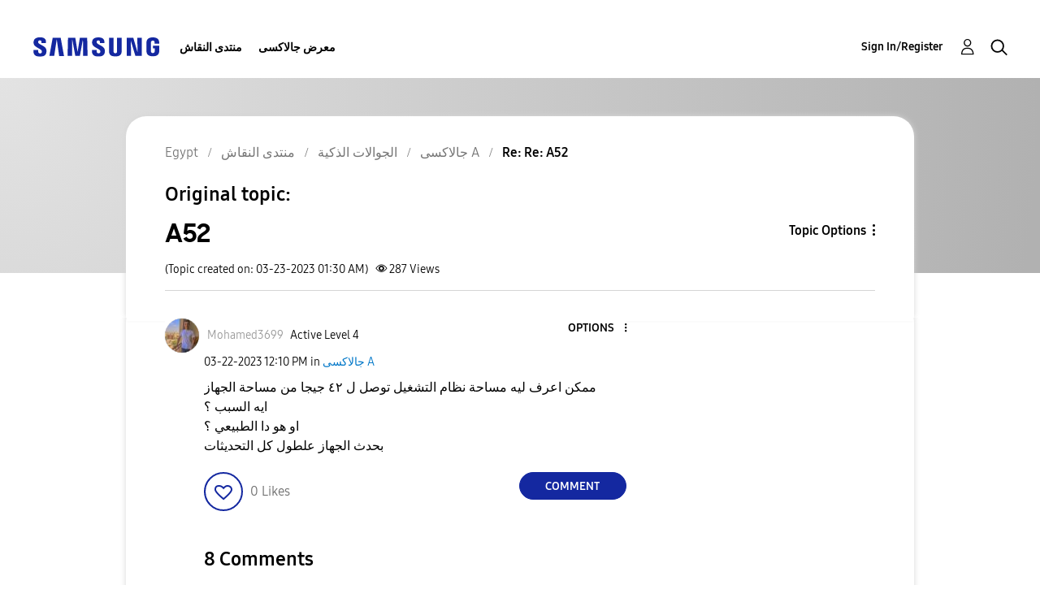

--- FILE ---
content_type: text/html; charset=UTF-8
request_url: https://r2.community.samsung.com/t5/%D8%AC%D8%A7%D9%84%D8%A7%D9%83%D8%B3%D9%89-A/A52/m-p/13598659/highlight/true
body_size: 1874
content:
<!DOCTYPE html>
<html lang="en">
<head>
    <meta charset="utf-8">
    <meta name="viewport" content="width=device-width, initial-scale=1">
    <title></title>
    <style>
        body {
            font-family: "Arial";
        }
    </style>
    <script type="text/javascript">
    window.awsWafCookieDomainList = [];
    window.gokuProps = {
"key":"AQIDAHjcYu/GjX+QlghicBgQ/7bFaQZ+m5FKCMDnO+vTbNg96AHzOpaJdCT16BNTHHOlBrRcAAAAfjB8BgkqhkiG9w0BBwagbzBtAgEAMGgGCSqGSIb3DQEHATAeBglghkgBZQMEAS4wEQQME93hLjFno3N6GTj9AgEQgDt/iV7X9Hdzof9EfVmH2hm5ve21Uzi52f21MPofygpjydkfDxvTMDpVtHV/BR549NavJWgn0JGR+3yffA==",
          "iv":"D549RwHoqgAAApIR",
          "context":"6+0pDaNxiXlxcW2+4//[base64]/VCtOQNtmTaN9QEWb9jiCbbx7w3jFcpV8Xxjwe5aa+x/0kFeWJHlhZ9Yp1ukBu1O5UWUAGPv+4+S0tfW9luozid4p0xz/gt/UfEnoxUh1gxcpuXZnbaDgZ+EVuF+J01e+nAloRUDo9pvRpxj2oUADvLb5ZA8NzNQ/KJR/JMl6k62JdsCTgIoX7PfAS+PnGc0b1WHI"
};
    </script>
    <script src="https://bc0439715fa6.967eb88d.us-east-2.token.awswaf.com/bc0439715fa6/e566d069acb5/9c5f3411fe12/challenge.js"></script>
</head>
<body>
    <div id="challenge-container"></div>
    <script type="text/javascript">
        AwsWafIntegration.saveReferrer();
        AwsWafIntegration.checkForceRefresh().then((forceRefresh) => {
            if (forceRefresh) {
                AwsWafIntegration.forceRefreshToken().then(() => {
                    window.location.reload(true);
                });
            } else {
                AwsWafIntegration.getToken().then(() => {
                    window.location.reload(true);
                });
            }
        });
    </script>
    <noscript>
        <h1>JavaScript is disabled</h1>
        In order to continue, we need to verify that you're not a robot.
        This requires JavaScript. Enable JavaScript and then reload the page.
    </noscript>
</body>
</html>